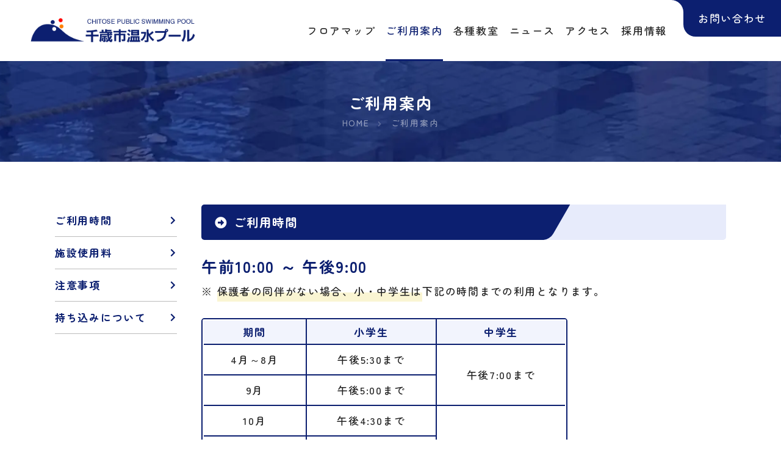

--- FILE ---
content_type: text/html; charset=UTF-8
request_url: https://cpsp.jp/system/
body_size: 9098
content:
<!DOCTYPE html>
<html lang="ja">
<head>
<!-- Google Tag Manager -->
<script>(function(w,d,s,l,i){w[l]=w[l]||[];w[l].push({'gtm.start':
new Date().getTime(),event:'gtm.js'});var f=d.getElementsByTagName(s)[0],
j=d.createElement(s),dl=l!='dataLayer'?'&l='+l:'';j.async=true;j.src=
'https://www.googletagmanager.com/gtm.js?id='+i+dl;f.parentNode.insertBefore(j,f);
})(window,document,'script','dataLayer','GTM-NHDZTQ8');</script>
<!-- End Google Tag Manager -->
<meta charset="UTF-8">
<meta name="viewport" content="width=device-width, user-scalable=yes, maximum-scale=1.0, minimum-scale=1.0">
<title>施設の利用案内（利用時間・施設使用料） | 千歳市温水プール</title>
<meta name="description" content="ご利用時間、休館日、施設使用料、プール利用上の注意事項、持ち込み可能な水泳用具・用品などをご案内しています。お得なプリペイドカードもご用意しております。" />
<meta property="og:type" content="article"/>
<meta property="og:title" content="施設の利用案内（利用時間・施設使用料） | 千歳市温水プール"/>
<meta property="og:description" content="ご利用時間、休館日、施設使用料、プール利用上の注意事項、持ち込み可能な水泳用具・用品などをご案内しています。お得なプリペイドカードもご用意しております。"/>
<meta property="og:site_name" content="千歳市温水プール | 水泳教室から家族でのレジャーまで"/>
<meta property="og:url" content="https://cpsp.jp/system/"/>
<meta property="og:image" content="https://cpsp.jp/wp-content/themes/chitosepool/screenshot.png.webp"/>
<link rel="dns-prefetch" href="//twitter.com">
<link rel="dns-prefetch" href="//platform.twitter.com">
<link rel="dns-prefetch" href="//b.hatena.ne.jp">
<link rel="dns-prefetch" href="//b.st-hatena.com">
<link rel="dns-prefetch" href="//www.facebook.com/">
<link rel="dns-prefetch" href="//connect.facebook.net">
<link rel="dns-prefetch" href="//platform.instagram.com">
<link rel="dns-prefetch" href="//www.google.com">
<link rel="dns-prefetch" href="//apis.google.com">
<link rel="dns-prefetch" href="//maps.google.com">
<link rel="dns-prefetch" href="//ajax.googleapis.com">
<link rel="dns-prefetch" href="//maxcdn.bootstrapcdn.com">
<link rel="dns-prefetch" href="//cdnjs.cloudflare.com">
<link rel="dns-prefetch" href="//cdn.jsdelivr.net">
<link rel="dns-prefetch" href="//fonts.googleapis.com">
<link rel="dns-prefetch" href="//use.fontawesome.com">
<link rel="preconnect" href="https://fonts.googleapis.com">
<link rel="preconnect" href="https://fonts.gstatic.com" crossorigin>
<link rel="shortcut icon" href="https://cpsp.jp/wp-content/themes/chitosepool/img/favicon.ico">
<meta name='robots' content='max-image-preview:large' />
<link rel="https://api.w.org/" href="https://cpsp.jp/wp-json/" /><link rel="alternate" title="JSON" type="application/json" href="https://cpsp.jp/wp-json/wp/v2/pages/52" /><link rel="canonical" href="https://cpsp.jp/system/" />
<link rel="alternate" title="oEmbed (JSON)" type="application/json+oembed" href="https://cpsp.jp/wp-json/oembed/1.0/embed?url=https%3A%2F%2Fcpsp.jp%2Fsystem%2F" />
<link rel="alternate" title="oEmbed (XML)" type="text/xml+oembed" href="https://cpsp.jp/wp-json/oembed/1.0/embed?url=https%3A%2F%2Fcpsp.jp%2Fsystem%2F&#038;format=xml" />
<link rel="stylesheet" href="//cdn.jsdelivr.net/npm/@fortawesome/fontawesome-free@5.15.4/css/all.min.css" media="print" onload="this.media='all'">
<noscript><link rel="stylesheet" href="//cdn.jsdelivr.net/npm/@fortawesome/fontawesome-free@5.15.4/css/all.min.css"></noscript>
<link rel="stylesheet" href="//fonts.googleapis.com/css2?family=Caveat:wght@500&family=Zen+Maru+Gothic:wght@500;700&display=swap" media="print" onload="this.media='all'">
<noscript><link rel="stylesheet" href="//fonts.googleapis.com/css2?family=Caveat:wght@500&family=Zen+Maru+Gothic:wght@500;700&display=swap"></noscript>
<link rel="stylesheet" type="text/css" media="all" href="https://cpsp.jp/wp-content/themes/chitosepool/style.min.css?ver=20210401_032">
</head>
<body data-rsssl=1 class="page-template-default page page-id-52 common">
<!-- Google Tag Manager (noscript) -->
<noscript><iframe src="https://www.googletagmanager.com/ns.html?id=GTM-NHDZTQ8"
height="0" width="0" style="display:none;visibility:hidden"></iframe></noscript>
<!-- End Google Tag Manager (noscript) -->
<header class="common">
 <div class="inner box0 cfix">
   <div class="main">
     <div class="box">
              <p class="logo"><a href="https://cpsp.jp" title="千歳市温水プール | 水泳教室から家族でのレジャーまで"><img src="https://cpsp.jp/wp-content/themes/chitosepool/img/logo.png.webp" alt="千歳市温水プール | 水泳教室から家族でのレジャーまで" /></a></p>
     </div>
    </div>
  </div>
  <div class="pin">
    <a href="https://cpsp.jp/contact/" class="btn"><span>お問い合わせ</span></a>
    <span class="curve"></span>
  </div>
	<nav id="nav">
		<ul itemscope itemtype="https://schema.org/SiteNavigationElement" class="pul ul cfix">
				<li class="pli li" itemprop="name">
      <a itemprop="url"  href="https://cpsp.jp/floor/" class="pa a"><span>フロアマップ</span></a>
    </li>
				<li class="pli li" itemprop="name">
      <a itemprop="url"  href="https://cpsp.jp/system/" class="pa a current"><span>ご利用案内</span></a>
    </li>
				<li class="pli li" itemprop="name">
      <a itemprop="url"  href="https://cpsp.jp/school/" class="pa a"><span>各種教室</span></a>
    </li>
				<li class="pli li" itemprop="name">
      <a itemprop="url"  href="https://cpsp.jp/news/" class="pa a"><span>ニュース</span></a>
    </li>
				<li class="pli li" itemprop="name">
      <a itemprop="url"  href="https://cpsp.jp/access/" class="pa a"><span>アクセス</span></a>
    </li>
				<li class="pli li" itemprop="name">
      <a itemprop="url"  href="https://cpsp.jp/recruit/" class="pa a"><span>採用情報</span></a>
    </li>
				<li class="pli li none" itemprop="name">
      <a itemprop="url" href="https://cpsp.jp/contact/" class="pa a"><span>お問い合わせ</span></a>
    </li>
		</ul>
	</nav>
  <a class="switch"></a>
</div>
</header>
<div class="container container50 cover white anchor-white center zbox" style="background-image:url(https://cpsp.jp/wp-content/themes/chitosepool/img/cover.jpg.webp);">
<div class="inner">
<h1 class="big2 next5">ご利用案内</h1>
<ul id="pannavi" class="pannavi anchor-opc" vocab="https://schema.org/" typeof="BreadcrumbList">
<li property="itemListElement" typeof="ListItem">
  <a property="item" typeof="WebPage" href="https://cpsp.jp"><span property="name">HOME</span></a>
  <meta property="position" content="0">
</li>
<li property="itemListElement" typeof="ListItem">
  <a property="item" typeof="WebPage" href="https://cpsp.jp/system/"><span property="name">ご利用案内</span></a>
  <meta property="position" content="1">
</li>
</ul>
</div>
</div>
<main>
<div class="container bg-white">
<div class="inner cfix zbox lastno">
<div class="columnbox cfix">
<div class="main lastno">
<!-- ==============================
	ご利用時間
============================== -->
<div class="columngroup next60 lastno">
<h2 class="headline2 spbreak"><span>ご利用時間</span></h2>

<div class="blue big2 b next10">午前10:00 ～ 午後9:00</div>
<div class="kome next30"><span class="maker">保護者の同伴がない場合、小・中学生は</span>下記の時間までの利用となります。</div>
<div class="borderbox radius5 inwrap box600">
<table class="tbl tbl-info center"><tr><th>期間</th><th>小学生</th><th>中学生</th></tr><tr><td>4月～8月</td><td>午後5:30まで</td><td rowspan="2">午後7:00まで</td></tr><tr><td>9月</td><td>午後5:00まで</td></tr><tr><td>10月</td><td>午後4:30まで</td><td rowspan="3" class="bn">午後6:00まで</td></tr><tr><td>11月～2月</td><td>午後4:00まで</td></tr><tr><td>3月</td><td>午後5:00まで</td></tr></table>
</div>
<hr class="next30">
<h3 class="headline3 next10">休館日</h3>
<ul class="list disclist">

<li>毎週月曜日（祝祭日の場合は翌日）<br>
今年度の月曜日営業日は2025年11月24日､2026年1月12日､2026年2月23日となっております｡</li>

<li>年末年始</li>

<li>定期点検期間（例年 2/1～14）</li>

</ul>

<hr class="next30">
<h3 class="headline3 next10">コース表（クリックで拡大します）</h3>
<div style="width:500px;max-width:100%;border:solid 1px #ccc;padding:20px;">
<a href="https://cpsp.jp/wp-content/uploads/course_20250821.jpg.webp" target="_blank" rel="noopener noreferrer"><img loading="lazy" src="https://cpsp.jp/wp-content/uploads/course_20250821.jpg.webp" alt="コース表"></a>
</div>
</div>
<!-- ==============================
	施設使用料
============================== -->
<div class="columngroup next60 lastno">
<h2 class="headline2 spbreak"><span>施設使用料</span></h2>
<ul class="floatlist float2 cfix marg3 breaklist break1 next30">

<li>
<h3 class="headline3 next10">個人使用料<br class="sp">（市内在住者 及び 恵庭市在住者）</h3>
<div class="borderbox radius5 inwrap box500">
<table class="tbl tbl-info tbl-info2 center"><tr><th>区分</th><th>1人1回</th><th>障がい者</th></tr><tr><td>小・中学生</td><td>200円</td><td rowspan="5" class="bn">無料</td></tr><tr><td>高校生</td><td>300円</td></tr><tr><td>大学生・<br>専門学校生</td><td>450円</td></tr><tr><td>一般</td><td>600円</td></tr><tr><td>65歳以上</td><td>300円</td></tr></table>
</div>
</li>

<li>
<h3 class="headline3 next10">個人使用料（市外在住者）</h3>
<div class="borderbox radius5 inwrap box500">
<table class="tbl tbl-info tbl-info2 center"><tr><th>区分</th><th>1人1回</th><th>障がい者</th></tr><tr><td>小・中学生</td><td>300円</td><td>100円</td></tr><tr><td>高校生</td><td>450円</td><td>150円</td></tr><tr><td>大学生・<br>専門学校生</td><td>600円</td><td>200円</td></tr><tr><td>一般</td><td>900円</td><td>300円</td></tr><tr><td>65歳以上</td><td>450円</td><td>150円</td></tr></table>
</div>
</li>

</ul>
<ul class="list komelist next40">

<li>当施設は現金支払いのみとなっております。<br>
クレジットカードのご利用は出来ませんのでご注意ください。</li>

<li>1回とは、入場者ゲートから入場し退場するまでをいいます。<br>
（一度退館されたあとの再入場はできません）</li>

<li>安全のため未就学児のご利用は保護者1名につき2名までとなっております。</li>

<li>学生は学生証を提示してください。</li>

<li>高校に在学していない18歳未満の方でも高校生料金で入場できますが、18歳に達する年度末日までの利用となります。<br>
（生年月日のわかるものを提示してください）</li>

<li>大学生・専門学校生は18歳以上24歳以下の学生のみを対象とします。</li>

<li>市内在住者とは、千歳市に住民登録をされている方、市外から千歳市内に通勤・通学されている方をいいます。</li>

<li>身体障害者手帳、療育手帳、精神障害者保健福祉手帳のいずれかの交付を受けている方が個人で使用する</li>

<li>ときは、市内在住者は無料、市外在住者は上記区分の金額となります。<br>
（割引料金適用のためには減免申請が必要です。受付にてお手続きをお願い致します。）</li>

<li>保護者・介助者の条件で、年度内中に18歳になる方は、保護者・介助者扱いとなります。（介助者は無料です。）</li>

</ul>

<h3 class="headline3 next10">団体専用利用料（10名以上から利用可能）</h3>
<div class="borderbox radius5 inwrap box600 next30 spcenter">
<table class="tbl tbl-info left">
<tr><th>市内団体使用料</th><td>1時間1コース　2,000円+個人利用料</td></tr>
<tr><th>市外団体使用料</th><td>1時間1コース　3,000円+個人利用料</td></tr>
</table>
</div>
<ul class="list komelist next30">
<li>個人利用料は施設利用料の当てはまる区分の半額の料金を頂く事となります。</li>
<li>利用の際はご予約後、下記PDFをダウンロード・印刷し記入の上利用日の前日までに千歳市温水プールまでお持ちください。</li>
<li style="color: #FF4B00;">両面印刷の短編綴じで印刷して頂きます様、よろしくお願い致します。</li>
</ul>
<a href="https://cpsp.jp/wp-content/uploads/dantai_shinsei_2025.pdf" rel="noopener" target="_blank" class="button button-border button-left">団体専用利用申請書（PDF）</a>
<br>
<h3 class="headline3 next10">ファミリー使用料</h3>
<div class="borderbox radius5 inwrap box600 next30 spcenter">
<table class="tbl tbl-info"><tr><th>市民ファミリー券<br class="sp">A</th><td>1,000円<br class="sp">（大人2人、子供2人まで）</td></tr><tr><th>市民ファミリー券<br class="sp">B</th><td>600円<br class="sp">（大人1人、子供2人まで）</td></tr></table>
</div>
<ul class="list komelist next40 fam">

<li><span style="color:#FF4B00;">恵庭市民は市内料金でご利用できますがファミリー券の利用は出来ません。</span></li>

<li>子供とは、小学生以上18歳未満（18歳に達した年度末まで可能）をいいます。</li>

<li>ファミリー券A・Bの使用は、市内在住者に限りますが、対象となる大人又は子どものうち、いずれかが市外在住者の場合も適用となります。</li>

<li>ファミリー券購入後は、お手数ですが受付までお越し下さい。</li>

</ul>
<h3 class="headline3 next10">プリペイドカード</h3>
<div class="borderbox radius5 inwrap box350 next30">
<table class="tbl tbl-info right"><tr><th>購入価格</th><th>相当</th></tr><tr><td>3,000円</td><td>3,600円分相当</td></tr><tr><td>5,000円</td><td>6,000円分相当</td></tr><tr><td>10,000円</td><td>13,800円分相当</td></tr></table>
</div>
<ul class="list komelist next30">
<li style="color:#FF4B00;">プリペイドカードの返金は残高の多い少ないに関わらず、返金する事が出来ませんので購入の際はご注意ください。</li>
<li style="color:#FF4B00;">プリペイドカードをご使用出来るのはプール利用料のみです。<br>
(トレーニングルームやイベントの参加費などにはご利用できませんのでご注意下さい。)</li></ul>
<h3 class="headline3 next10">トレーニング室</h3>
<div class="borderbox radius5 inwrap box350 next30">
<table class="tbl tbl-info right">
<tr><th>区分</th><th>使用料</th></tr>
<tr><td>一般</td><td>200円</td></tr>
<tr><td>65歳以上</td><td>150円</td></tr>
<tr><td>高校生</td><td>150円</td></tr>
</table>
</div>
<ul class="list komelist next30">
<li>市内・市外に関わらず上記の値段で利用できます。</li>
<li>高校生未満の方は利用できません。</li>
<li style="color:#FF4B00;">プリペイドカードでのご利用は出来ません。受付にて現金でお支払いをお願い致します。</li>
</ul>
<h3 class="b blue next10">【利用可能時間】</h3>
全日 10:00～20:30　毎週月曜日は休館日<br>
祝日は通常営業、翌日の火曜日が休館となります<br>
<br>
平日・土日問わず上記の時間で利用可能ですがスタッフの空き状況により鍵の開閉が出来ない、初めて利用する方に器具の使用法の案内が出来ない場合がございます。<br>
その際は安全上ご利用頂く事が出来ませんのでご了承下さい。<br>
<br>
<ul class="list komelist next30">
<li>当館は毎月第三日曜日が半額開放日となっておりますがトレーニングルームは通常料金を頂きます。<br>半額はプール利用のみが対象となり、トレーニングルームは半額の対象外となります。</li>
<li>障がい者の方の減免利用も同様でトレーニングルームの使用は通常料金の当てはまる区分の料金を頂く事となります。</li>
</ul>
<img loading="lazy" src="https://cpsp.jp/wp-content/uploads/20250322.webp" alt="" />
</div>
<!-- ==============================
	注意事項
============================== -->
<div class="columngroup next60 lastno">
<h2 class="headline2 spbreak"><span>注意事項</span></h2>

<h3 class="headline3 next10">安全・健康について</h3>
<ul class="list disclist next30">

<li>泳ぐ前に必ず準備体操をし、ケガのないようにご利用ください。</li>

<li>事故防止と休養のため、毎正時10分の休息をします。</li>

<li>お体の調子が悪くなったときは、すぐに係員に申し出てください。</li>

<li>酒気を帯びている方はご利用出来ません。</li>

</ul>

<h3 class="headline3 next10">衛生面について</h3>
<ul class="list disclist next30">

<li>プール出入りの際は強制シャワーを必ず通り、よく身体を洗ってください。</li>

<li>お化粧・整髪料はよく落としてください。</li>

<li>シャワー室では石鹸・シャンプー等をご使用いただけます。</li>

</ul>

<h3 class="headline3 next10">禁止事項について</h3>
<ul class="list disclist next30">

<li>プールサイドは滑りますので走らないでください。</li>

<li>飛び込みや、潜ったり溺れたまねはしないでください。</li>

<li>プールサイドや更衣室内での飲食・喫煙はできません。</li>

<li>オイル類は使用できません。</li>

</ul>

<h3 class="headline3 next10">着衣や持ち物について</h3>
<ul class="list disclist next30">

<li>プール内では必ず水着を着用してください。<br>
（バミューダ・ジーンズ・ジョギングパンツ等は禁止）</li>

<li>ロッカーキー（リストバンド）は紛失しないよう肌身離さずお持ちください。</li>

<li>プール内ではオムツの着用は出来ません。<br>
(水遊び用パンツ、泳げるオムツなども不可です)<br>
オムツの中で排泄物が循環せずに滞留することが水質に悪影響なのでオムツなどは禁止となっております。<br>
プールに入る事自体に年齢制限はございません、水着のみの着用でご利用して頂きますようお願い致します。</li>

<li>競泳プールでは必ず水泳帽を着用してください。<br>
流水プール・幼児プール・ウォータースライダー・ジャグジーは帽子の着用は必要ありません。</li>

<li>時計・メガネ・イヤリング・ネックレス・ピアス・ヘアピンなどは危険ですので持ち込まないでください。</li>

<li>競泳プール・ウォータースライダーでは、浮き輪の使用はできません。</li>

<li>タトゥー、入れ墨が入っている方は利用出来ませんがラッシュガードなどを着て頂ければ利用できます。</li>

</ul>

</div>
<!-- ==============================
	持ち込みについて
============================== -->
<div class="columngroup next60 lastno">
<h2 class="headline2 spbreak"><span>持ち込みについて</span></h2>

<h3 class="headline3 next10">持ち込み可能な水泳用具</h3>
<ul class="list disclist next30">

<li>水着、スイムキャップ</li>

<li>スイムゴーグル、スイムゴーグル用くもり止め</li>

<li>耳栓、鼻栓</li>

<li>ビート板、ヘルパー、フィックス、ストロークブイ</li>

<li>アクアミット（パドル等のプラスチック製は不可）</li>

<li>浮輪（実寸100cm以下のもの。ビーチボール、ビーチフロート等は不可、中にラメなどが入っているものは使用不可）</li>

</ul>

<h3 class="headline3 next10">その他持ち込み可能用品</h3>
<ul class="list disclist next30">

<li>眼鏡はプールサイドのみ使用できます。<br>
（遊泳に支障をきたす場合は、度付きゴーグルを貸出しております。）</li>

<li>髪留めはゴム、布製の物をご用意ください。</li>

<li>ヘアピン等の貴金属類は、スイムキャップで覆っていただければ使用できます。<br>
（スイムキャップをお持ちでない方は、ゴムの髪留めを貸出しております。）</li>

<li>練習メニュー表等の紙類は、貸出用の防水ファイルを使用してください。<br>
（原則としてB4サイズか、それ以下の大きさとなります。）</li>

<li>ライフジャケットは、レジャープールのみ使用できます。<br>
（一部使用を許可できない物もございます。）</li>

<li>その他特別に許可されたもの（いずれも許可が必要となります。）<br>
例）ニトログリセリンなどの薬品、サポーター</li>

</ul>

<ul class="list komelist blue next30">

<li>上記以外の持ち込み物に関しては、受付係員にお尋ねください。<br>
（こちら側からお声を掛けさせて頂く場合もございます。）</li>

<li>貸出物等に関しましても、お近くの係員にお気軽にご相談ください。</li>

<li>2025年9月より度付きゴーグルの貸し出しは終了致します。</li>

</ul>
</div>
<!-- BLOCK -->
</div>
</div>
</div>
</div></main>
<!-- ==================================================
  お問い合わせ
================================================== -->
<div id="common_contact" class="floatbox">
<div class="common_section">
  
	<div class="section section150 section-top">
	<svg data-name="Layer 1" xmlns="http://www.w3.org/2000/svg" viewBox="0 0 1200 120" preserveAspectRatio="none">
	    <path d="M321.39,56.44c58-10.79,114.16-30.13,172-41.86,82.39-16.72,168.19-17.73,250.45-.39C823.78,31,906.67,72,985.66,92.83c70.05,18.48,146.53,26.09,214.34,3V0H0V27.35A600.21,600.21,0,0,0,321.39,56.44Z" class="shape-fill"></path>
	</svg>
	</div></div>
<div class="common_contact inside20 inside-y bg-light spb">
  <div class="inner lastno blue zbox">
    <hr class="cm next30">
    <h2 class="cm big2 center spleft next20">
      各教室や施設についてのご相談・ご質問など、<br>お気軽にお問い合わせください。
    </h2>
    <div class="inbox box700">
      <ul class="cm floatlist float2 cfix breaklist break1 next20">
        <li class="center spleft anchor-blue"><div class="telbox"><a href="tel:0123497001" class="num next5">0123-49-7001</a><p class="time mf">受付 10:00～21:00</p></div></li>
        <li><a href="https://cpsp.jp/contact/" class="button">お問い合わせフォーム</a></li>
      </ul>
      <ul class="komelist list cm inbox box600 next30 mess">
        <li>お急ぎの方はお電話にて<br class="sp">ご連絡をお願いいたします。</li>
        <li>毎週月曜日（祝祭日の場合は翌日）、<br>年末年始、定期点検期間は休館となります。</li>
				<li>当ホームページに記載している金額は全て税込表示です。</li>
      </ul>
			      <hr class="cm next10">
    </div>
  </div>
</div>
<div class="common_section bg-blue zbox spt">
  
	<div class="section section170">
	<svg data-name="Layer 1" xmlns="http://www.w3.org/2000/svg" viewBox="0 0 1200 120" preserveAspectRatio="none">
	    <path d="M321.39,56.44c58-10.79,114.16-30.13,172-41.86,82.39-16.72,168.19-17.73,250.45-.39C823.78,31,906.67,72,985.66,92.83c70.05,18.48,146.53,26.09,214.34,3V0H0V27.35A600.21,600.21,0,0,0,321.39,56.44Z" class="shape-fill"></path>
	</svg>
	</div></div>
</div>
<footer class="container container50 bg-blue small zbox">
<div class="inner box800 white anchor-white cfix">
<ul class="banners">
  <li class="next10"><a href="https://cpsp.jp/wp-content/themes/chitosepool/pdf/pamph.pdf" target="_blank" rel="noopener noreferrer"><img src="https://cpsp.jp/wp-content/themes/chitosepool/img/banner_1.jpg.webp" alt="" loading="lazy" /></a></li>
  <li><img src="https://cpsp.jp/wp-content/themes/chitosepool/img/banner_2.jpg.webp" alt="" loading="lazy" /></li>
</ul>
<div class="-inbox -box550 left next10 anchor-opc floatbox">
<p class="b next5 big0">千歳市温水プール</p>
<p class="next15">〒066-0019 <br class="sp">北海道千歳市流通3丁目1番地の9</p>
<p class="b next5 big0">カンセイ・ビーバー共同企業体<br class="sp">（指定管理者）</p>
<ul class="managers">
<li class="cfix">
  <span class="name">協業組合カンセイ</span>
  <span class="address">〒066-0019 千歳市流通1-3-6</span>
  <a href="https://www.cansay.or.jp/" target="_blank" rel="noopener noreferrer">HP</a>
</li>
<li class="cfix">
  <span class="name">株式会社ビーバー</span>
  <span class="address">〒066-0019 北海道千歳市流通3丁目1番地の9 千歳市温水プール内</span>
  <a href="https://www.beaver-swim.jp/" target="_blank" rel="noopener noreferrer">HP</a>
</li>
</ul>
</div>
<ul class="menues left cfix anchor-opc next15">
      <li><a href="https://cpsp.jp/floor/">フロアマップ</a></li>
      <li><a href="https://cpsp.jp/system/">ご利用案内</a></li>
      <li><a href="https://cpsp.jp/school/">各種教室</a></li>
      <li><a href="https://cpsp.jp/news/">ニュース</a></li>
      <li><a href="https://cpsp.jp/access/">アクセス</a></li>
      <li><a href="https://cpsp.jp/contact/">お問い合わせ</a></li>
      <li><a href="https://cpsp.jp/recruit/">採用情報</a></li>
      <li><a href="https://cpsp.jp/policy/">プライバシーポリシー</a></li>
  </ul>
<ul class="sns left cfix anchor-opc next20">
      <li><a href="https://twitter.com/Chitose_Onsui" target="_blank" rel="noopener noreferrer"><i class="fab fa-twitter"></i></a></li>
      <li><a href="https://www.instagram.com/chitose_onsui/" target="_blank" rel="noopener noreferrer"><i class="fab fa-instagram"></i></a></li>
  </ul>
<p class="copyright mini opc7">Copyright &copy; 2022-2026 千歳市温水プール.</p>
</div>
</footer>
<div id="bottoms" class="bottoms">
	<div class="inner inbox500 cfix">
		<div class="icons cfix">
				<a class="link" >
			<p class="text">コンテンツ</p>
			<p class="icon"><i class="fas fa-thumbtack"></i></p>
		</a>
				<a class="link"  href="https://cpsp.jp/contact/">
			<p class="text">お問い合わせ</p>
			<p class="icon"><i class="fas fa-envelope"></i></p>
		</a>
				<a class="link" >
			<p class="text">アクセス</p>
			<p class="icon"><i class="fas fa-map-marker-alt"></i></p>
		</a>
				</div>
	</div>
</div>
<a id="pagetop" class="pagetop hide"></a>
<script type="text/javascript" src="//ajax.googleapis.com/ajax/libs/jquery/3.5.1/jquery.min.js"></script>
<script type="text/javascript" src="https://cpsp.jp/wp-content/themes/chitosepool/script.min.js?ver=20210401_032"></script>
</body>
</html>


--- FILE ---
content_type: text/css
request_url: https://cpsp.jp/wp-content/themes/chitosepool/style.min.css?ver=20210401_032
body_size: 9963
content:
@charset "utf-8";*{margin:0;padding:0;box-sizing:border-box}article,aside,canvas,details,figcaption,figure,footer,header,main,menu,nav,section,summary{display:block}.gf,body,button,h1,h2,h3,h4,h5,h6,input,select,textarea{font-family:'Zen Maru Gothic',-apple-system,BlinkMacSystemFont,'メイリオ',Meiryo,sans-serif}body,input,select,textarea{font-display:block;font-style:normal;font-weight:500}a,body,input,select,textarea{color:#222}body{position:relative;font-size:17px;line-height:1.7em;letter-spacing:.1em;background:#fff;-webkit-text-size-adjust:none}table{border-collapse:collapse;border-spacing:0}ol,ul{list-style:none}h1,h2,h3,h4,h5,h6{font-size:100%}.b,.strong,h1,h2,h3,h4,h5,h6,strong,th{font-weight:700}.normal,address,caption,cite,code,dfn,em,var{font-style:normal;font-weight:500}q:after,q:before{content:''}abbr,acronym{border:0}caption,th{text-align:left}button,input,select,textarea{font-size:100%;-webkit-appearance:none;appearance:none}a:active,a:hover,input:focus{outline:0}input:-webkit-autofill{animation-name:onAutoFillStart;transition:background-color 50000s ease-in-out 0s}input::placeholder,textarea::placeholder{color:#bbb}textarea{resize:vertical}img{max-width:100%;border:0;vertical-align:bottom;image-rendering:-webkit-optimize-contrast;image-rendering:crisp-edges;-ms-interpolation-mode:bicubic;image-rendering:optimizeQuality}a{outline:0;text-decoration:none;vertical-align:baseline;background:0 0}.anime,a,a img,a:after,a:before,input[type=submit]{-webkit-transition:all .4s ease;transition:all .4s ease}a[href]:hover img{opacity:.7;-webkit-opacity:0.7}.cfix:after{content:".";display:block;height:0;font-size:0;clear:both;visibility:hidden}.cfix{display:inline-block}* html .cfix{height:1%}.cfix{display:block}.mf{font-size:15px;line-height:1.8em}.tf{font-family:Caveat,cursive;font-weight:500;letter-spacing:0;line-height:1em}.inner,main{position:relative}main{overflow:hidden}.zbox{position:relative;z-index:5}.inbox,.inner,.inwrap{max-width:100%}.inbox,.inner{margin:0 auto}.inner{width:1200px;padding:0 50px}.box1600{width:1600px}.box1500{width:1500px}.box1400{width:1400px}.box1300{width:1300px}.box1200{width:1200px}.box1100{width:1100px}.box1000{width:1000px}.box900{width:900px}.box850{width:850px}.box800{width:800px}.box750{width:750px}.box700{width:700px}.box650{width:650px}.box600{width:600px}.box550{width:550px}.box500{width:500px}.box450{width:450px}.box400{width:400px}.box350{width:350px}.box300{width:300px}.box250{width:250px}.box200{width:200px}.box150{width:150px}.box100{width:100px}.box0{width:auto}body{padding-top:100px}header,nav,nav .children{-webkit-transition:all .5s ease;transition:all .5s ease}header{height:100px;background:#fff;position:fixed;top:0;left:0;right:0;z-index:100}header.fixed{height:80px}header .box,header .inner{width:100%}header .inner,header .main{height:100%}header .main{display:-webkit-box;display:-webkit-flex;display:flex;-webkit-box-pack:center;-webkit-justify-content:center;justify-content:center;-webkit-box-align:center;-webkit-align-items:center;align-items:center;background:#fff;position:relative;z-index:10}header .switch{display:none}header .pin{height:60px;position:absolute;top:0;right:0;z-index:15}header .pin .curve{display:block;position:absolute;background:#0c1f70;width:30px;height:30px;top:0;left:-30px}header .pin .curve::before{display:block;content:"";position:absolute;top:0;bottom:0;left:0;right:0;background:#fff;-webkit-border-radius:0 20px 0 0;border-radius:0 20px 0 0}header .btn{height:100%;display:block;background:#0c1f70;color:#fff;width:160px;display:-webkit-flex;display:flex;-webkit-align-items:center;align-items:center;-webkit-justify-content:center;justify-content:center;text-align:center;-webkit-border-radius:0 0 0 20px;border-radius:0 0 0 20px}nav,nav .pa,nav .pli,nav .pul{height:100%}nav{position:absolute;top:0;right:200px;z-index:101}nav .pli{float:left;margin-right:1.5em}nav .pul .pli:last-child{margin-right:0}nav .pa{display:block;display:-webkit-box;display:-webkit-flex;display:flex;-webkit-box-pack:center;-webkit-justify-content:center;justify-content:center;-webkit-box-align:center;-webkit-align-items:center;align-items:center}nav .haschild span::after{font-family:"Font Awesome 5 Free";font-weight:900;content:"\f078";margin-left:.7em;font-size:.7em;-webkit-opacity:0.7;opacity:.7}nav .current{color:#0c1f70;box-shadow:0 -3px 0 #0c1f70 inset}nav .children{top:100px;position:fixed;left:0;right:0;background:#fff;border-top:solid 1px #ddd;display:none}nav .children.show{display:block;animation:children .7s}header.fixed .children{top:80px}nav .ca{display:block;height:50px;line-height:50px;text-align:center;border:solid 1px #ccc}@keyframes children{0%{opacity:0;transform:translateY(-10px)}100%{opacity:1;transform:translateY(0)}}.cover{background:#0c1f70 no-repeat center center;background-size:cover;background-attachment:fixed}.pannavi{font-size:.8em;line-height:1.75em;opacity:.5;-webkit-opacity:0.5}.pannavi h1{display:inline;font-weight:500}.pannavi li{display:inline}.pannavi li::after{font-family:"Font Awesome 5 Free";content:"\f054";font-weight:700;margin:0 8px;font-size:.7em;-webkit-opacity:0.5;opacity:.5}.pannavi li:last-child::after{display:none}.slick-slider{display:block}.slick-slide:focus{outline:0}.slicks_fv{animation:slicks_fv .1s}.slicks_fv .slide{width:1200px;max-width:100%}.slicks_fv .link,.slicks_fv .link::after{-webkit-transition:all 1s ease;transition:all 1s ease}.slicks_fv .link{position:relative}.slicks_fv .link::after{content:"";display:block;position:absolute;top:0;bottom:0;left:0;right:0;background:#0c1f70;-webkit-opacity:0.3;opacity:.3}.slicks_fv .slide.is-active-next .link::after,.slicks_fv .slide.slick-current .link::after{-webkit-opacity:0;opacity:0}@keyframes slicks_fv{0%{opacity:0}30%{opacity:0}100%{opacity:1}}.slicks_fv:not(.slick-initialized){height:50vw;max-height:500px;overflow:hidden;background:#0c5dbc no-repeat center center;background-size:auto 100%}.slicks_fv:not(.slick-initialized) *{opacity:0}.slicks_fv.slick-initialized{background:0 0!important}.slicks .slick-arrow,.slicks .slick-arrow::before{height:20px;line-height:20px}.slicks .slick-arrow{top:50%;width:20px;text-align:center;margin-top:-10px;z-index:50}.slicks .slick-arrow::before{color:#fff;font-family:"Font Awesome 5 Free";font-weight:900;font-size:20px}.slicks .slick-prev::before{content:"\f053"}.slicks .slick-next::before{content:"\f054"}.slicks_fv .slick-prev{left:25px}.slicks_fv .slick-next{right:25px}.slick-dotted.slick-slider{margin-bottom:0}.slick-dots li button:before{display:none}.slick-dots li button{width:40px;height:5px;padding:0;background:#777;-webkit-opacity:0.4;opacity:.4}.slick-dots li.slick-active button{-webkit-opacity:1;opacity:1}.slick-dots li{width:auto;height:auto;margin-left:10px}.common_contact{position:relative}.common_contact::before{content:"";display:block;width:346px;height:432px;background:url(img/common_guide.png.webp) no-repeat center top;background-size:100%;position:absolute;bottom:-10px;right:30px}.common_contact .notice{position:relative;display:block;padding:20px 30px;box-shadow:0 4px 0 rgba(12,31,112,.1)}.common_contact .banner{display:block;position:absolute;top:50%;margin-top:-23px;right:20px;-webkit-border-radius:4px;border-radius:4px;overflow:hidden}.common_contact .notice span::after{font-family:"Font Awesome 5 Free";font-weight:900;content:"\f30b";margin-left:10px;font-size:10px;vertical-align:middle}.contactpage .cm,.contactpage .common_contact::before{display:none}.copyCalendar{position:relative;display:block;padding:20px 30px;max-width:600px}.copyCalendar .banner{display:block;position:absolute;top:50%;margin-top:-23px;right:20px;-webkit-border-radius:4px;border-radius:4px;overflow:hidden}.copyCalendar span::after{font-family:"Font Awesome 5 Free";font-weight:900;content:"\f30b";margin-left:10px;font-size:10px;vertical-align:middle}.contact_fv{-webkit-border-radius:20px;border-radius:20px}.contact_fv::before{bottom:auto;top:-20px;bottom:0;height:auto;right:-20px;z-index:10}.recruit_contact{position:relative;-webkit-border-radius:10px;border-radius:10px}.contact_label{position:absolute;top:-20px;left:50%;margin-left:-150px;width:300px;max-width:100%;height:40px;line-height:40px;background:#0c1f70;color:#fff;-webkit-border-radius:50px;border-radius:50px;text-align:center;z-index:5}footer .label{background:rgba(255,255,255,.8);color:#0c1f70;display:inline-block;line-height:1em;padding:5px 10px;-webkit-border-radius:3px;border-radius:3px}footer .line{margin-bottom:3px}footer .line a:hover{background:#030921}footer .menues li{display:inline-block}footer .menues li::after{content:"|";margin:0 7px 0 10px;-webkit-opacity:0.3;opacity:.3}footer .menues li:last-child::after{display:none}footer .banners{float:right}footer .sns li{display:inline-block;margin-right:5px;font-size:1.5em;line-height:1em;-webkit-opacity:0.7;opacity:.7}footer .managers{display:inline-block;letter-spacing:.2em}footer .managers li{position:relative;padding-right:40px;margin-bottom:3px}footer .managers li a{display:inline-block;font-size:10px;line-height:1em;padding:3px 0;-webkit-border-radius:4px;border-radius:4px;border:solid 1px rgba(255,255,255,.5);position:absolute;right:0;bottom:0;width:30px;text-align:center;text-indent:2px}.bottoms{display:none}.headline2,.headline3,.headline4,.headline5,.headline6{line-height:1.4em;margin-bottom:25px;letter-spacing:1px}.headline2{font-size:1.15em;position:relative;overflow:hidden;-webkit-border-radius:5px 0 5px 5px;border-radius:5px 0 5px 5px;background:#e7ebfb;color:#fff;padding:15px 22px}.headline2::after{content:"";display:block;position:absolute;-webkit-border-radius:10px;border-radius:10px;background:#0c1f70;top:-50px;bottom:0;left:-50px;right:30%;transform:skewX(-30deg)}.headline2 span{display:block;position:relative;z-index:5}.headline2 span::before{font-family:"Font Awesome 5 Free";font-weight:900;content:"\f35a";margin-right:10px}.headline3{font-size:1.07em;position:relative;padding-left:20px;color:#0c1f70}.headline3:before{display:block;content:"";position:absolute;top:3px;bottom:3px;left:0;width:3px;-webkit-border-radius:5px;border-radius:5px;background:#0c1f70}.headline4,.headline5{font-size:1.15em;letter-spacing:2px}.headline4{background:#f2f4fd;color:#0c1f70;padding:17px 22px}.headline5{border-bottom:solid 1px #ccc;padding-bottom:10px}.headline6{font-size:1.1em;margin-bottom:10px}.headline6:before{font-family:"Font Awesome 5 Free";margin-right:10px;content:"\f35a";font-weight:700}.inner{counter-reset:numline}.numline{font-size:1.1em;margin-bottom:.4em}.numline::before{counter-increment:numline;content:counter(numline) '. '}.telbox{position:relative;padding-left:1.5em;display:inline-block}.telbox::before{display:block;font-family:"Font Awesome 5 Free";font-weight:900;content:"\f879";position:absolute;top:.5em;left:0}.telbox .num{font-size:2em;font-weight:700;line-height:1em;display:block;letter-spacing:.02em}.slash{display:inline-block;position:relative;padding:0 1.5em}.slash::after,.slash::before{position:absolute;bottom:0}.slash::before{content:"＼";left:0}.slash::after{content:"／";right:0}.maker{box-shadow:0 -10px 0 #faf5d3 inset,0 5px 0 #faf5d3}.postline{border-left:solid 3px #0c1f70;color:#0c1f70;padding:0 0 0 20px}.postline .title{font-size:1.25em;line-height:1.6em}.waveline{width:240px}.waveline .wave{position:relative;float:left;width:10%;height:12px;overflow:hidden}.waveline .wave span,.waveline .wave span::after,.waveline .wave span::before{display:block;position:absolute;border:solid 2px #0c1f70;height:6px}.waveline .wave span{top:0;left:6px;right:6px;border-bottom-width:0;-webkit-border-radius:30px 30px 0 0;border-radius:30px 30px 0 0}.waveline .wave span::after,.waveline .wave span::before{content:"";width:24px;bottom:-6px;border-top-width:0;-webkit-border-radius:0 0 30px 30px;border-radius:0 0 30px 30px}.waveline .wave span::before{left:-28px}.waveline .wave span::after{right:-28px}.container{padding:70px 0}.container50{padding:50px 0}.container40{padding:40px 0}.leftbox{float:left;margin-right:40px}.rightbox{float:right;margin-left:40px}.floatbox{overflow:hidden}.max500{max-width:500px}.max400{max-width:400px}.max300{max-width:300px}.max200{max-width:200px}.anchor-white a,.white{color:#fff}.anchor-gray a,.gray{color:#666}.anchor-red a,.red{color:#e8091c}.anchor-blue a,.blue{color:#0c1f70}.anchors a,a.anchors{color:#0c1f70;box-shadow:0 1px 0 #0c1f70;word-break:break-all}.anchor-opc a:hover,.anchors a:hover,a.anchor-opc:hover,a.anchors:hover{opacity:.7;-webkit-opacity:0.7}.anchor-opc a:hover img,a.anchor-opc:hover img{opacity:1;-webkit-opacity:1}.bgimg{display:block;background:no-repeat center center;background-size:cover}.bgimg-contain{background-size:contain}.bgimg36{padding-top:36%}.bgimg40{padding-top:40%}.bgimg50{padding-top:50%}.bgimg60{padding-top:60%}.bgimg70{padding-top:70%}.bgimg100{padding-top:100%}.circlebox{-webkit-border-radius:1000px;border-radius:1000px;overflow:hidden}.laterbg,.laterimg{position:relative}.laterbg::after{display:block;content:"";position:absolute;top:0;bottom:0;left:0;right:0;background:#f5f5f5;animation:laterbg .7s infinite alternate;-webkit-transition:all 1s ease;transition:all 1s ease;z-index:5}.laterbg.show::after{animation:none;-webkit-opacity:0;opacity:0}.laterimg .img{display:-webkit-flex;display:flex;-webkit-align-items:center;align-items:center;-webkit-justify-content:center;justify-content:center;position:absolute;top:0;bottom:0;left:0;right:0;overflow:hidden;-webkit-opacity:0;opacity:0}.laterimg.show .img{-webkit-opacity:1;opacity:1;animation:laterimg .15s}.laterimg .img img{max-width:none}.laterimg .img[data-type=yoko] img{height:100%}.laterimg .img[data-type=tate] img{width:100%}@keyframes laterbg{0%{background:#f5f5f5}100%{background:#eee}}@keyframes laterimg{0%{opacity:0}100%{opacity:1}}.bg-dark{background:#000;color:#fff}.bg-gray{background:#eee}.bg-white{background:#fff}.bg-light{background:#f2f4fd}.bg-blue{background:#0c1f70}hr{border:none;margin-bottom:1em}.inside0{padding:0}.next0{margin-bottom:0}.inside5{padding:5px}.next5{margin-bottom:5px}.inside10{padding:10px}.next10{margin-bottom:10px}.inside15{padding:15px}.next15{margin-bottom:15px}.inside20{padding:20px}.next20{margin-bottom:20px}.inside25{padding:25px}.next25{margin-bottom:25px}.inside30{padding:30px}.next30{margin-bottom:30px}.inside40{padding:40px}.next40{margin-bottom:40px}.inside50{padding:50px}.next50{margin-bottom:50px}.inside60{padding:60px}.next60{margin-bottom:60px}.inside70{padding:70px}.next70{margin-bottom:70px}.inside-x{padding-top:0!important;padding-bottom:0!important}.inside-y{padding-left:0!important;padding-right:0!important}.margR{margin-right:.4em}.margL{margin-left:.4em}.left{text-align:left}.center{text-align:center}.right{text-align:right}.opc2{opacity:.2;-webkit-opacity:0.2}.opc3{opacity:.3;-webkit-opacity:0.3}.opc5{opacity:.5;-webkit-opacity:0.5}.opc7{opacity:.7;-webkit-opacity:0.7}.big0{font-size:1.125em}.big1{font-size:1.25em}.big2{font-size:1.5em}.big3{font-size:1.75em}.big0,.big1,.big2,.big3{line-height:1.4em}.small{font-size:.9em;line-height:1.5em}.mini{font-size:14px;line-height:1.7em}.nano{font-size:12px!important;line-height:1.7em}.floatlist>li{float:left;margin:0 2% 2% 0}.float2>li{width:49%}.float3>li{width:32%}.float4>li{width:23.5%}.float5>li{width:18.4%}.float2>li:nth-child(2n),.float3>li:nth-child(3n),.float4>li:nth-child(4n),.float5>li:nth-child(5n){margin-right:0}.float2>li:nth-child(odd),.float3>li:nth-child(3n+1),.float4>li:nth-child(4n+1),.float5>li:nth-child(5n+1){clear:both}.float2>li:nth-last-child(-n+2),.float3>li:nth-last-child(-n+3),.float4>li:nth-last-child(-n+4),.float5>li:nth-last-child(-n+5){margin-bottom:0}.marg0>li{margin:0}.marg3>li{margin:0 3% 3% 0}.marg4>li{margin:0 4% 4% 0}.marg0.float2>li{width:50%}.marg0.float3>li{width:33.333%}.marg0.float4>li{width:25%}.marg0.float5>li{width:20%}.marg3.float2>li{width:48.5%}.marg3.float3>li{width:31.333%}.marg3.float4>li{width:22.75%}.marg3.float5>li{width:17.6%}.marg4.float2>li{width:48%}.marg4.float3>li{width:30.666%}.marg4.float4>li{width:22%}.marg4.float5>li{width:16.8%}.list li{position:relative;line-height:1.5em;margin-bottom:.5em;padding-left:1.75em}.list li:last-child{margin-bottom:0}.list li:before{position:absolute;top:0;left:0}.checklist li:before{font-family:"Font Awesome 5 Free";content:"\f00c";font-weight:700}.circlelist li,.disclist li{padding-left:1.5em}.circlelist li:before,.disclist li::before{font-family:"Font Awesome 5 Free";content:"\f111";font-size:10px}.circlelist li:before{font-weight:400}.disclist li:before{font-weight:900;color:#0c1f70}.komelist li::before{content:"※"}.borderlist li{border-bottom:dotted 1px #bbb;padding-bottom:30px;margin-bottom:30px}.borderlist li:last-child{border-bottom-width:0;padding-bottom:0;margin-bottom:0}.lastno>:last-child{margin-bottom:0!important}.tbl{width:100%}.tbl-border td,.tbl-border th{border:solid 0 #ccc;border-bottom-width:2px;padding:15px 0;vertical-align:top}.tbl-border tr:first-child td,.tbl-border tr:first-child th{border-top-width:2px}.tbl-border td{padding-left:15px}.tbl-border th{border-color:#0c1f70;color:#0c1f70}.tbl-detail tr:first-child td,.tbl-detail tr:first-child th{border-top-width:0}.tbl-recruit td,.tbl-recruit th{border-bottom-width:1px;font-size:.9em;line-height:1.65em}.tbl-recruit tr:first-child td,.tbl-recruit tr:first-child th{border-top-width:1px}.tbl-recruit th{background:#f2f4fd;padding-left:10px;width:80px}.tbl-info td,.tbl-info th{padding:10px 15px;vertical-align:middle;border:solid 2px #0c1f70}.tbl .tn,.tbl-info tr:first-child td,.tbl-info tr:first-child th{border-top-color:#fff}.tbl .bn,.tbl-info tr:last-child td,.tbl-info tr:last-child th{border-bottom-color:#fff}.tbl .ln,.tbl-info tr td:first-child,.tbl-info tr th:first-child{border-left-color:#fff}.tbl .rn,.tbl-info tr td:last-child,.tbl-info tr th:last-child{border-right-color:#fff}.tbl-info th{background:#f2f4fd;color:#0c1f70;text-align:center;padding:5px}.tbl-info .line{display:block;position:relative}.tbl-info .line span{display:block;position:absolute;top:0;left:0}.tbl-info-rankup .line span{width:7em;padding-left:1em}.tbl-info-rankup .line span::after,.tbl-info-rankup .line span::before{display:block;position:absolute;top:0}.tbl-info-rankup .line span::before{content:"●";font-size:.5em;left:0;color:#0c1f6e}.tbl-info-rankup .line span::after{content:"：";right:0}.tbl-info-rankup .line{padding-left:7em}.tbl-fit tr th:first-child{width:200px}.tbl-fit tr th:nth-child(2){width:50px}.tbl-fit tr th:nth-child(3){width:140px}.tbl-fit tr th:nth-child(4){width:75px}.button,.button:hover{text-decoration:none}.button{display:block;position:relative;font-size:1.1em;font-weight:700;width:300px;max-width:100%;margin:0 auto;text-align:center;height:60px;line-height:60px;cursor:pointer;background:#0c1f70;color:#fff;-webkit-border-radius:50px;border-radius:50px}.button-white{background:#fff;color:#0c1f70}.button-border{border:solid 2px #0c1f70;color:#0c1f70;background:0 0;line-height:56px}.button-border:hover{background:#0c1f70;color:#fff}.button-border-white{color:#fff;border-color:#fff}.button:hover{opacity:.7;-webkit-opacity:0.7}.button-left{margin-left:0}.button-right{margin-right:0}.pagetop{cursor:pointer;display:block;position:fixed;bottom:100px;right:50px;width:40px;height:40px;line-height:40px;text-align:center;z-index:200;background:rgba(0,0,0,.5);color:#fff;font-size:15px;-webkit-border-radius:50px;border-radius:50px}.pagetop:before{font-family:"Font Awesome 5 Free";content:"\f077";font-weight:700}.pagetop:hover{opacity:.7;-webkit-opacity:0.7}.pagetop.hide{-webkit-transform:translateY(40px);transform:translateY(40px);-webkit-opacity:0;opacity:0}.postnavi a,.postnavi span{display:inline-block}.postnavi .prev{float:left}.postnavi .next{float:right}.postnavi a{position:relative;z-index:1;border:solid 2px #0c1f70;color:#0c1f70;padding:10px 20px;font-size:.9em;font-weight:700;-webkit-border-radius:5px;border-radius:5px}.postnavi a:hover{background:#0c1f70;color:#fff}.pagenavi{margin:15px 0 0}.pagenavi a,.pagenavi span{display:inline-block;position:relative;background:#fff;border:solid 1px #ccc;padding:7px 10px;margin:0 8px 8px 0;line-height:1.4em}.pagenavi span{background:#0c1f70;border-color:#0c1f70;color:#fff}.pagenavi a:hover{background:#eee}.simplelist{font-size:.95em}.simplelist li{border-bottom:dotted 1px #ccc;padding:15px 0}.simplelist li span{display:block;overflow:hidden;line-height:1.3em}.simplelist li .cate,.simplelist li .date{float:left;margin-right:15px;white-space:nowrap}.simplelist li .date{white-space:nowrap;overflow:hidden}.simplelist li .cate{width:80px;text-align:center}.simplelist li .cate a{display:block;color:#fff;background:#000;font-size:.8em;padding:2px}.simplelist li .date,.simplelist li .title{padding:2px 0}.postlist li{position:relative}.postlist .link{display:block}.postlist .image{-webkit-border-radius:10px;border-radius:10px;overflow:hidden}.postlist .cat{display:block;width:150px;text-align:center;background:#0c1f70;color:#fff;padding:5px;-webkit-border-radius:5px;border-radius:5px;position:absolute;top:-5px;left:-5px}.columnbox{position:relative}.columnbox .side{width:200px;animation:side .5s}.columnbox .side[data-state=bottom],.columnbox .side[data-state=default]{position:absolute;left:0}.columnbox .side[data-state=fixed]{position:fixed;top:100px}.columnbox .side[data-state=default]{top:0}.columnbox .side[data-state=bottom]{bottom:0}.columnbox .sa i{display:none}.columnbox .sa{display:block;border-bottom:solid 1px #bbb;color:#0c1f70;padding:12px 0;position:relative;font-weight:700}.columnbox .sa::before{font-family:"Font Awesome 5 Free";font-weight:900;content:"\f054";font-size:14px;display:block;position:absolute;top:50%;margin-top:-.5em;line-height:1em;right:0}.columnbox .main{float:right;width:810px;width:-webkit-calc(100% - 240px);width:calc(100% - 240px);margin-left:40px}@keyframes side{0%{opacity:0;transform:translateY(20px)}100%{opacity:1;transform:translate(0,0)}}.section{position:relative;height:50px;overflow:hidden}.section svg{position:absolute;width:calc(100% + 1.3px);height:100%;top:0;left:0}.section .shape-fill{fill:#f2f4fd}.section-top{-webkit-transform:rotateX(180deg);transform:rotateX(180deg)}.section-blue .shape-fill{fill:#0c1f70}.section120 svg{width:calc(120% + 1.3px)}.section150 svg{width:calc(150% + 1.3px)}.section170 svg{width:calc(170% + 1.3px)}.section200 svg{width:calc(200% + 1.3px)}.borderbox{border:solid 2px #0c1f70}.radius5{-webkit-border-radius:5px;border-radius:5px;overflow:hidden}.radius10{-webkit-border-radius:10px;border-radius:10px;overflow:hidden}.radius15{-webkit-border-radius:15px;border-radius:15px;overflow:hidden}.radius20{-webkit-border-radius:20px;border-radius:20px;overflow:hidden}.home_fv{position:relative}.home_fv .copy{position:absolute;bottom:0;left:0;right:0;font-size:22px;line-height:1em;font-weight:900}.home_fv .copy span{display:inline-block;-webkit-border-radius:50px;border-radius:50px;padding:20px 30px;background:#0c1f70;color:#fff}.home_menu .box{position:relative;display:block;-webkit-border-radius:10px;border-radius:10px}.home_menu .image{-webkit-border-radius:5px;border-radius:5px;overflow:hidden}.home_menu .text{line-height:1em}.home_menu .text::before{font-family:"Font Awesome 5 Free";font-weight:900;content:"\f35a";margin-right:7px}.floor_map li{position:relative}.floor_map span{display:block;width:50px;height:50px;line-height:50px;text-align:center;background:#0c1f70;color:#fff;-webkit-border-radius:30px;border-radius:30px;position:absolute;bottom:30px;left:30px;font-size:1.2em;font-weight:700}.faqs .group{position:relative;padding-left:2em}.faqs .q::before{content:"Q.";position:absolute;top:0;left:0}.acc_wrap{border:solid 2px #0c1f70;-webkit-border-radius:7px;border-radius:7px;box-shadow:0 3px 0 rgba(12,31,112,.1)}.acc_btn{display:block;position:relative;padding:15px 20px;cursor:pointer}.acc_btn::after,.acc_btn::before{display:block;content:"";position:absolute;top:50%;background:#0c1f70;height:2px;margin-top:-1px;width:20px;right:20px;-webkit-border-radius:3px;border-radius:3px}.acc_btn::after{-webkit-transform:rotate(90deg);transform:rotate(90deg);-webkit-opacity:0;opacity:0}.acc_box{padding:0 20px;height:0;overflow:hidden;-webkit-opacity:0;opacity:0;-webkit-transition:all .2s ease-out;transition:all .2s ease-out}.acc_wrap.show .acc_btn::before{-webkit-transform:rotate(90deg);transform:rotate(90deg)}.acc_wrap.show .acc_btn::after{-webkit-transform:rotate(180deg);transform:rotate(180deg);-webkit-opacity:1;opacity:1}.acc_wrap.show .acc_box{padding:0 20px 20px;height:auto;-webkit-opacity:1;opacity:1}.singles ol,.singles p,.singles ul{margin-bottom:2em}.singles ol,.singles ul{margin-left:1em}.singles ul li{list-style:disc outside}.singles ol li{list-style:decimal outside}.singles img{width:auto!important;height:auto!important;max-width:100%!important}.singles .img_normal{text-align:center}.singles .img_wide img{width:100%!important}.maps iframe{margin-bottom:-10px}.clear{height:0;line-height:0;border:0;opacity:0;-webkit-opacity:0}.labelline{position:relative;height:0;line-height:0}.labelline a{position:absolute;top:-60px}.cut{display:inline-block;position:relative}.cut::before{content:"";display:block;position:absolute;top:50%;left:0;right:0;height:2px;background:#111;-webkit-opacity:0.5;opacity:.5}.forms input,.forms select,.forms textarea{border:none;outline:0}.tbl-caption{background:#eee;font-size:1.1em;line-height:1.4em;font-weight:700;padding:15px 20px}.forms,.forms caption,.forms table,.forms tbody,.forms td,.forms th,.forms tr{display:block;width:100%}.forms th{position:relative;padding-left:50px;line-height:1em}.forms th:before{content:"任意";border:solid 1px transparent;position:absolute;width:40px;height:20px;line-height:18px;font-size:12px;text-align:center;display:block;left:0;top:0}.forms .req th:before{content:"必須"}.forms td{border-bottom:solid 1px #ccc;padding:20px 0;margin-bottom:20px}.forms td[data-notice]:after{display:block;content:'※ 'attr(data-notice);font-size:.8em;color:#999;line-height:1.5em;margin-top:.5em}.forms .cbox{display:block;width:100%;position:relative}.forms input[type=text],.forms select,.forms textarea{display:block;padding:10px 15px;width:100%;background:0 0}.forms input[type=text]{line-height:1em}.forms textarea{min-height:6em;line-height:1.5em;overflow:hidden hidden}.forms select{cursor:pointer;position:relative;z-index:5}.forms .cbox-select:after{font-family:"Font Awesome 5 Free";content:"\f0d7";font-weight:700;position:absolute;right:15px;top:8px;font-size:1.25em;color:#aaa}.forms .li{display:block;width:100%;position:relative;padding:10px;margin-bottom:10px}.forms .li:last-child{margin-bottom:0}.forms label{position:relative;display:block;padding-left:23px}.forms label:after,.forms label:before{display:block;width:14px;height:14px;position:absolute;left:0;top:50%;margin-top:-7px;text-align:center}.forms label:before{content:"";border:solid 1px #aaa;background:#fff}.forms .cbox-radio label:after,.forms .cbox-radio label:before{border-radius:50px}.forms .cbox-checkbox label:before{border-radius:4px}.forms .cbox-radio label:after{content:"";transform:scale(.6)}.forms .cbox-checkbox label:after{font-family:"Font Awesome 5 Free";content:"\f00c";font-weight:700;margin-top:-12px;left:1px}.forms .cbox-ul label:after{opacity:0;-webkit-opacity:0}.forms .cbox-ul input:checked+label:after{opacity:1;-webkit-opacity:1}.forms .li input{display:block;position:absolute;left:0;top:0;bottom:0;cursor:pointer;width:100%;z-index:5}.forms .cbox-checkbox input,.forms .cbox-radio input{opacity:0;-webkit-opacity:0}.forms .cbox-date .group[data-before]:before{content:attr(data-before);margin-right:5px}.forms .cbox-date .group[data-after]:after{content:attr(data-after);margin-left:5px}.forms .cbox-date .group{position:relative;display:inline-block;margin-right:10px}.forms .cbox-date .group:last-child{margin-bottom:0}.forms .cbox-date input{border:solid 1px #aaa;display:inline-block;width:2.5em;padding:4px 5px;text-align:center}.forms .cbox-date input.year{width:3.5em}.formBtn{display:block;width:250px;max-width:100%;height:65px;line-height:65px;background:#f60;color:#fff;font-weight:700;text-align:center;font-size:1.1em;margin:0 auto;cursor:pointer;-webkit-border-radius:5px;border-radius:5px}.formBtn:hover{opacity:.7;-webkit-opacity:0.7}.confBtn::after{content:"確認する"}.backBtn,.closeBtn,.confBtn[data-state=lock]{background:#ddd;color:#777}.confBtn[data-state=lock]{pointer-events:none}.confBtn[data-state=lock]::after{content:"入力項目 残り"attr(data-count)}.formBtn.disable{position:relative;pointer-events:none}.formBtn .loading{display:block;position:absolute;top:50%;left:50%;font-size:35px;width:50px;height:50px;line-height:50px;text-align:center;margin-left:-25px;margin-top:-25px;animation:formBtn 1.25s infinite linear}@keyframes formBtn{0%{transform:rotate(0);opacity:.4}100%{transform:rotate(360deg);opacity:.7}}.sendGroup{width:500px;max-width:100%;margin:0 auto;display:none}.sendGroup li{float:left;margin-right:4%;width:48%}.sendGroup li:last-child{margin-right:0}.policybox{font-size:.9em;max-height:300px;overflow-y:scroll}.forms th:before{background:#777;color:#fff}.forms .req th:before{background:#fa7c66}.forms .cbox-border,.forms .cbox-date input,.forms .li{background:#f5f5f5;border:solid 1px #f5f5f5}.forms .req .cbox-border,.forms .req .cbox-date input{background:#fef5f3;border:solid 1px #fef5f3}.forms [data-state=ok] th:before{background:#2c9cd9}.forms .cbox-current,.forms [data-state=ok] .cbox-border,.forms [data-state=ok] .cbox-date input{background:#ecf6fb;border:solid 1px #2c9cd9}.forms .cbox-radio label:after{background:#2c9cd9;border:solid 1px #2c9cd9}.forms .cbox-ul label:after{color:#2c9cd9}.forms .cbox-current label:before,.forms .req .cbox-ul input:checked+label:before{border-color:#2c9cd9}.policybox{border:solid 1px #ccc}.forms[data-state=conf] input::placeholder,.forms[data-state=conf] textarea::placeholder{color:transparent}.forms[data-state=conf] .cbox-border,.forms[data-state=conf] .cbox-date input,.forms[data-state=conf] .cbox-ul input:checked+label:before,.forms[data-state=conf] .li{border-color:transparent!important;background:0 0!important}.forms[data-state=conf] .li{padding:0;margin:0}.forms[data-state=conf] .cbox-ul input:checked+label{padding:0}.forms[data-state=conf] .cbox-ul input:checked+label:after{opacity:0;-webkit-opacity:0}.forms[data-state=conf] .cbox:before{opacity:0;-webkit-opacity:0}.forms[data-state=conf] input,.forms[data-state=conf] select,.forms[data-state=conf] textarea{pointer-events:none}.forms[data-state=conf] input[type=text],.forms[data-state=conf] select,.forms[data-state=conf] textarea{padding:0}.forms[data-state=conf] textarea{resize:none;overflow:visible}.forms[data-state=conf] #policyLine,.forms[data-state=conf] .confBtn{display:none}.forms[data-state=conf] .sendGroup{display:block}.forms[data-state=conf] .cbox-date input{border:none;padding:0}.forms[data-state=conf] .cbox-date .group[data-after]:after,.forms[data-state=conf] .cbox-date .group[data-before]:before{margin:0}.forms[data-state=conf] .cbox-select:after{display:none}.forms[data-state=conf] .cbox-ul input+label{display:none}.forms[data-state=conf] .cbox-ul input:checked+label{display:block}.forms[data-state=conf] td[data-notice]:after{display:none}.forms[data-state=conf] .policybox{display:none}#cf7{display:none}.child,.scroll,.send{-webkit-transition:all .9s ease;transition:all .9s ease;opacity:0;transform:translateY(40px)}.child-left,.scroll-left,.scroll.leftbox{transform:translateX(-40px)}.child-right,.scroll-right,.scroll.rightbox{transform:translateX(40px)}.child-top,.scroll-top{transform:translateY(-40px)}.child-bottom,.scroll-bottom{transform:translateY(40px)}.scroll-fade{transform:translateX(0)}.sleft{transform:translateX(40px)}.sright{transform:translateX(-40px)}.send{opacity:1;transform:translate(0)}.send2{-webkit-transition:all .7s ease;transition:all .7s ease}.block{display:block}.kome::before{content:"※";position:absolute;top:0;left:0}.kome{position:relative;padding-left:1.5em}.grecaptcha-badge{z-index:100}.ib{display:inline-block;margin-right:.5em}.mb,.none,.sp{display:none}.last{margin-bottom:0!important}@media only screen and (max-width:1300px){header .logo{width:270px}nav{right:170px}nav .pli{margin-right:1em}}@media only screen and (max-width:1200px){.container{padding:50px 0}.inner{padding:0 40px}.widelist>li:nth-child(1n){margin:0 3% 3% 0;clear:none}.widelist.wide1>li:nth-child(1n){margin:0 0 15px;float:none;width:100%}.widelist.wide1>li:last-child{margin-bottom:0}.widelist.wide2>li:nth-child(1n){width:48.5%}.widelist.wide3>li:nth-child(1n){width:31.333%}.widelist.wide2>li:nth-child(2n),.widelist.wide3>li:nth-child(3n){margin-right:0}.widelist.wide2>li:nth-child(odd),.widelist.wide3>li:nth-child(3n+1){clear:both}.widelist.wide2>li:nth-last-child(-n+2),.widelist.wide3>li:nth-last-child(-n+3){margin-bottom:0}.columnbox{width:800px;max-width:100%;margin:0 auto}.columnbox .side[data-common=true]{width:auto;position:relative;top:auto;left:auto;bottom:auto;margin-bottom:30px}.columnbox .main{float:none;width:auto;margin-left:0}.columnbox .sa{width:48.5%;margin:0 3% 0 0;float:left;padding-left:20px}.columnbox .sa::before{right:auto;left:0}.columnbox .sa:nth-child(2n){margin-right:0}.columnbox .sa:nth-child(odd){clear:both}}@media only screen and (max-width:1100px){body{padding-top:60px}header .main,header.common{height:60px}header .logo{width:167px;margin:0 auto}header .pin{display:none}nav{top:60px;left:0;right:0;background:#0c1f70;overflow-y:scroll;-webkit-overflow-scrolling:touch;display:none;padding-bottom:50px}nav .pa,nav .pli,nav .pul{height:auto}nav .pli{float:none;margin:0}nav .haschild span::after{display:none}nav .a{display:block;height:45px;line-height:45px;border:none;box-shadow:0 -1px 0 rgba(255,255,255,.2) inset;color:#555;text-align:left;padding:0 1.5em}nav .pa{background:#0c1f70;color:#fff}nav .ca{background:#0c1f70;padding-left:2.5em}nav .none{display:block}header .switch{position:fixed;top:0;right:0;width:60px;line-height:60px;height:60px;text-align:center;z-index:110;font-size:20px;cursor:pointer;display:block;color:#0c1f70}header .switch::before{display:block;font-family:"Font Awesome 5 Free";font-weight:900;content:"\f0c9"}header .switch::after{display:none;content:"×"}header.show{height:100%}header.show nav{display:block}header.show .switch::before{display:none}header.show .switch::after{display:block}nav .children,nav .children .inner{padding:0!important}header.fixed .children,nav .children{top:auto}nav .children{position:relative;left:auto;right:auto;background:0 0;border:none;display:block}nav .children.show{animation:none}nav .children .floatlist li:nth-child(1n){float:none;width:100%;margin:0}--body{padding-bottom:55px}.bottoms,.bottoms a{color:#fff}.bottoms{--display:block;position:fixed;bottom:0;left:0;right:0;background:#333;z-index:150}.bottoms .inner{display:-webkit-flex;display:flex;-webkit-align-items:center;align-items:center;-webkit-justify-content:center;justify-content:center;text-align:center;height:55px}.bottoms .icons{display:inline-block}.bottoms .link{display:block;float:left;width:70px;margin-right:.2em;padding-bottom:5px}.bottoms .link:last-child{margin-right:0}.bottoms .text{font-size:10px;line-height:1em;letter-spacing:1px;margin-bottom:.4em}.bottoms .icon{font-size:15px;line-height:1em}.pagetop{right:20px;bottom:20px;width:40px;height:40px;line-height:40px}.container{padding:50px 0}.inner{padding:0 40px}.common_contact::before{right:-50px}}@media only screen and (max-width:900px){.container{padding:40px 0}.inner{padding:0 30px}.leftbox{margin-right:20px}.rightbox{margin-left:20px}.imagebox{max-width:250px}.imagebox2{max-width:150px}.maps iframe{height:400px!important}.inside60{padding:50px}.next60{margin-bottom:50px}.inside70{padding:50px}.next70{margin-bottom:50px}}@media only screen and (max-width:750px){.common_contact .notice br{display:none}footer .managers li .name{display:block}}@media only screen and (max-width:640px){.mf,body{letter-spacing:.02em}body{font-size:14px;line-height:1.7em}.mf,.mini{font-size:13px;line-height:1.7em}body{padding-top:50px}header .main,header.common{height:50px}header.show{height:100%}header .switch{width:50px;line-height:50px;height:50px}nav{top:50px}.cover{background-attachment:scroll;background-image:url(img/cover_wp.jpg.webp)}.container{padding:30px 0}.inner{padding:0 25px}.sptopno{padding-top:0}.headline2{padding:12px 20px}.tbl-info td{padding:10px 5px}.tbl-info2 tr td:nth-child(n+2){width:90px}.tbl-info-rankup td{padding:10px 10px}.tbl-recruit th{width:60px}.imagebox{width:325px;max-width:100%;float:none;margin:0 auto 20px;text-align:center}.imagebox2{width:100px}.radius10{-webkit-border-radius:5px;border-radius:5px}.radius15{-webkit-border-radius:10px;border-radius:10px}.radius20{-webkit-border-radius:15px;border-radius:15px}.spinner{padding:0 25px}.spbreak{margin-left:-25px;margin-right:-25px;width:auto;max-width:none;-webkit-border-radius:0px;border-radius:0}.spbox400{width:400px}.spbox350{width:350px}.spbox300{width:300px}.spbox250{width:250px}.spbox200{width:200px}.spleft{text-align:left}.spcenter{text-align:center}.spcenterbox{margin-left:auto;margin-right:auto}.spnormal{font-weight:400}.spgroup .image{width:100px}.spgroup-left .image{float:left;margin:0 20px 0 0}.spgroup-right .image{float:right;margin:0 0 5px 20px}.spgroup-left .text{overflow:visible}.spgroup .spsquare .bgimg{padding-top:100%}.spgroup .spsquare .bgimg img{width:auto;height:100%}.postline{padding:0 0 0 15px}.postline .title{font-size:1.1em;line-height:1.6em}.breaklist>li:nth-child(1n){margin:0 2% 2% 0;clear:none}.breaklist.break1>li:nth-child(1n){margin:0 0 15px;float:none;width:100%}.breaklist.break1>li:last-child{margin-bottom:0}.breaklist.break2>li:nth-child(1n){margin:0 4% 4% 0}.breaklist.break2>li:nth-child(1n){width:48%}.breaklist.break3>li:nth-child(1n){width:32%}.breaklist.break2>li:nth-child(2n),.breaklist.break3>li:nth-child(3n){margin-right:0}.breaklist.break2>li:nth-child(odd),.breaklist.break3>li:nth-child(3n+1){clear:both}.breaklist.break2>li:nth-last-child(-n+2),.breaklist.break3>li:nth-last-child(-n+3){margin-bottom:0}.spinside0{padding:0}.spnext0{margin-bottom:0!important}.inside10{padding:5px}.next10{margin-bottom:5px}.inside15{padding:10px}.next15{margin-bottom:10px}.inside20{padding:15px}.next20{margin-bottom:15px}.inside25{padding:20px}.next25{margin-bottom:20px}.inside30{padding:25px}.next30{margin-bottom:25px}.inside40,.inside50,.inside60,.inside70{padding:30px}.next40,.next50,.next60,.next70{margin-bottom:30px}.big0{font-size:1em}.big1{font-size:1.1em}.big2{font-size:1.25em}.big3{font-size:1.5em}.big0,.big1,.big2,.big3{line-height:1.4em}.simplelist li .title{clear:both;padding:5px 0 0}.bg-fixed{background-attachment:scroll}.slicks_3 .slide{-webkit-opacity:0.6;opacity:.6;-webkit-transition:all .5s ease;transition:all .5s ease}.slicks_3 .slide.is-active-next,.slicks_3 .slide.slick-current{-webkit-opacity:1;opacity:1}.slicks .slick-arrow::before{font-size:16px}.slicks .slick-prev{left:15px}.slicks .slick-next{right:15px}.slick-dots li button{width:30px}.slick-dots li{margin-left:5px}.common_contact::before{width:173px;height:216px;bottom:auto;top:30px;right:-25px}.common_contact h2{padding-right:120px}.common_contact .notice{padding:15px}.common_contact .notice span{display:block;text-align:center;margin-bottom:5px}.common_contact .notice span::after{content:"\f103"}.common_contact .banner{position:relative;top:auto;right:auto;margin:auto}.copyCalendar{padding:15px}.copyCalendar span{display:block;text-align:center;margin-bottom:5px}.copyCalendar span::after{content:"\f103"}.copyCalendar .banner{position:relative;top:auto;right:auto;margin:auto}.waveline{width:200px}.waveline .wave{height:10px}.waveline .wave span,.waveline .wave span::after,.waveline .wave span::before{height:5px}.waveline .wave span{top:0;left:5px;right:5px}.waveline .wave span::after,.waveline .wave span::before{width:20px;bottom:-5px}.waveline .wave span::before{left:-24px}.waveline .wave span::after{right:-24px}.home_menu li:nth-child(1n){margin-bottom:10px!important}.home_menu .box{padding:15px;-webkit-border-radius:5px;border-radius:5px}.home_menu .text{line-height:1em}.home_menu .text::before{font-family:"Font Awesome 5 Free";font-weight:900;content:"\f35a";margin-right:7px}.floor_map span{width:50px;height:50px;line-height:50px;bottom:0;left:0;font-size:1.2em}.contact_label{top:-18px;margin-left:-100px;width:200px;height:36px;line-height:36px}footer .banners{width:108px}footer .managers{font-size:.95em;letter-spacing:.01em}footer .managers li{padding-right:30px}footer .managers li a{width:25px}.postlist .image{-webkit-border-radius:5px;border-radius:5px}.postlist .cat{width:80px;font-size:11px;padding:7px 5px;line-height:1em;-webkit-border-radius:4px;border-radius:4px}.acc_btn{padding:12px 17px;line-height:1.35em;padding-right:50px;-webkit-border-radius:4px;border-radius:4px}.acc_btn::after,.acc_btn::before{width:16px;right:15px}.tblwrap{overflow-x:scroll}.tblwrap .box{width:700px}#sbi_images .sbi_item{width:33.333%!important}.spt{box-shadow:0 1px 0 #f2f4fd inset}.sp{display:block}.pc{display:none}}@media only screen and (max-width:400px){.inside40,.inside50,.inside60{padding:25px}.next40,.next50,.next60{margin-bottom:25px}footer .managers{display:block;overflow:hidden;padding-right:15px;margin-bottom:15px}.maps iframe{height:300px!important}.mb{display:block}.tb{display:none}}

--- FILE ---
content_type: text/plain
request_url: https://www.google-analytics.com/j/collect?v=1&_v=j102&a=292702917&t=pageview&_s=1&dl=https%3A%2F%2Fcpsp.jp%2Fsystem%2F&ul=en-us%40posix&dt=%E6%96%BD%E8%A8%AD%E3%81%AE%E5%88%A9%E7%94%A8%E6%A1%88%E5%86%85%EF%BC%88%E5%88%A9%E7%94%A8%E6%99%82%E9%96%93%E3%83%BB%E6%96%BD%E8%A8%AD%E4%BD%BF%E7%94%A8%E6%96%99%EF%BC%89%20%7C%20%E5%8D%83%E6%AD%B3%E5%B8%82%E6%B8%A9%E6%B0%B4%E3%83%97%E3%83%BC%E3%83%AB&sr=1280x720&vp=1280x720&_u=YEBAAEABAAAAACAAI~&jid=208241992&gjid=131204662&cid=1159679267.1768606653&tid=UA-224319154-1&_gid=921271011.1768606653&_r=1&_slc=1&gtm=45He61e1n81NHDZTQ8v861597999za200zd861597999&gcd=13l3l3l3l1l1&dma=0&tag_exp=103116026~103200004~104527907~104528501~104684208~104684211~105391252~115938466~115938468~115985661~117041587&z=1013739456
body_size: -448
content:
2,cG-Q4FR97QLF5

--- FILE ---
content_type: application/javascript
request_url: https://cpsp.jp/wp-content/themes/chitosepool/script.min.js?ver=20210401_032
body_size: 1820
content:
$(document).ready(()=>{const header=$("header");{const haschild=$("header .haschild"),children=$("header .children");haschild.length&&(haschild.on("mouseenter",function(){var target=$(this).next();target.length&&!target.hasClass("show")&&($(".children.show").length&&children.removeClass("show"),target.addClass("show"))}),header.on("mouseleave",function(){children.removeClass("show")}))}$(document).on("click","header .switch",function(e){header.toggleClass("show")}),$(document).on("click","footer .menues .label",function(e){$(this).next().toggleClass("show")});const pagetop=$("#pagetop");pagetop.click(function(){return $("html,body").animate({scrollTop:0},"fast"),!1}),$(document).on("click","a",function(e){let href=$(this).attr("href");if(href&&!(href.indexOf("#")<0)&&(href=(href=href.split("#"))[1])){var dom=$("#"+href);if(dom.length)return $("body,html").animate({scrollTop:parseInt(dom.offset().top-80)},"normal"),!1}}),$(document).on("click",".acc_btn",function(e){$(this).closest(".acc_wrap").toggleClass("show")});var copyCalendar,columnbox=$(".columnbox"),columns=$(".columngroup");if(columnbox.length&&columns.length){let side="";for(let i=0,imax=columns.length;i<imax;i++){let column=columns.eq(i),id="contents"+(i+1),h2=column.find("h2").eq(0),text=h2.attr("data-label");text=text||h2.html(),column.prepend('<p class="labelline"><a class="hashlink" id="'+id+'"></a></p>'),side+='<a class="sa" href="#'+id+'">'+text+"</a>"}columnbox.prepend('<div class="side cfix anchor-opc" data-state="default" data-common="true">'+side+"</div>")}columnbox=$("#footerCalendar"),copyCalendar=$("#copyCalendar"),columnbox.length&&copyCalendar.length&&copyCalendar.html(columnbox.html());const scrollName="scroll.scroll1 resize.scroll2",scroll=new SCROLL,fixed=new FIXED;let scrollArgs=[],laterbg=$(".laterbg,.laterimg"),iframe=$(".laterframe");function scrollCheck(){var args,border;!function(){if(scrollArgs.unshift({width:$(window).width(),height:$(window).height(),scroll:$(window).scrollTop()}),scrollArgs.length<3)return 1;for(var key in scrollArgs.pop(),scrollArgs[0])if(scrollArgs[0][key]!==scrollArgs[1][key])return 1}()||(args=scrollArgs[0],scroll.update(args),fixed.update(args),function(border){laterbg.length&&($.each(laterbg,function(i,el){if(border>=$(this).offset().top){let my=$(this),img1=new Image,url=my.attr("data-url"),type=my.hasClass("laterbg")?"laterbg":"laterimg",title=my.attr("title");my.addClass("loading"),void 0===title&&(title=""),img1.onload=function(){"laterbg"==type?my.css("background-image","url("+url+")").addClass("show"):my.addClass("show").append('<span class="img" data-type="'+(my.innerHeight()/my.innerWidth()>=img1.height/img1.width?"yoko":"tate")+'"><img src="'+url+'" alt="'+title+'" /></span>')},img1.src=url}}),laterbg=$(".laterbg:not(.show,.loading),.laterimg:not(.show,.loading)"))}(border=args.scroll+args.height+100),function(border){iframe.length&&($.each(iframe,function(i,el){border>=$(this).offset().top&&$(this).removeClass("laterframe").attr("src",$(this).attr("data-src"))}),iframe=$(".laterframe"))}(border),100<=args.scroll?(pagetop.removeClass("hide"),header.addClass("fixed")):(pagetop.addClass("hide"),header.removeClass("fixed")))}$(window).on(scrollName,function(){!function doScroll(){$(window).off(scrollName),scrollCheck(),setTimeout(function(){scrollCheck(),$(window).on(scrollName,function(){doScroll()})},100)}()}),setTimeout(function(){scrollCheck()},100)});const FIXED=function(){function FIXED(args){this.box=$(".columnbox"),this.side=$(".columnbox .side")}return FIXED.prototype.update=function(args){if(this.box.length&&this.side.length&&!(args.width<1200)){let state="default",top=this.box.offset().top;args.scroll+100+this.side.height()>=top+this.box.height()?state="bottom":args.scroll>=top-100&&(state="fixed"),this.side.attr("data-state")!=state&&this.side.attr("data-state",state)}},FIXED}(),SCROLL=function(){function SCROLL(){const mythis=this,addscroll=$(".addscroll > *");addscroll.length&&addscroll.addClass("scroll"),setTimeout(function(){mythis.geElements(),mythis.update()},100)}var p=SCROLL.prototype;return p.update=function(args){args&&(this.view=args.scroll+args.height-.15*args.height,this.scrollAnime())},p.geElements=function(){this.scroll=$(".scroll,.pscroll")},p.scrollAnime=function(){if(void 0!==this.scroll&&this.scroll.length){let change=!1;for(let i=this.scroll.length-1;0<=i;i--)this.view>this.scroll.eq(i).offset().top&&(this.scroll.eq(i).hasClass("scroll")?this.scroll.eq(i).addClass("send").removeClass("scroll"):(this.childrenAnime(this.scroll.eq(i).find(".child"),0),this.scroll.eq(i).removeClass("pscroll")),change=!0);change&&this.geElements()}},p.childrenAnime=function(children,num){if(void 0!==children&&children.length&&!(children.length<=num)){children.eq(num).addClass("send");const mythis=this;setTimeout(function(){mythis.childrenAnime(children,num+1)},150)}},SCROLL}();